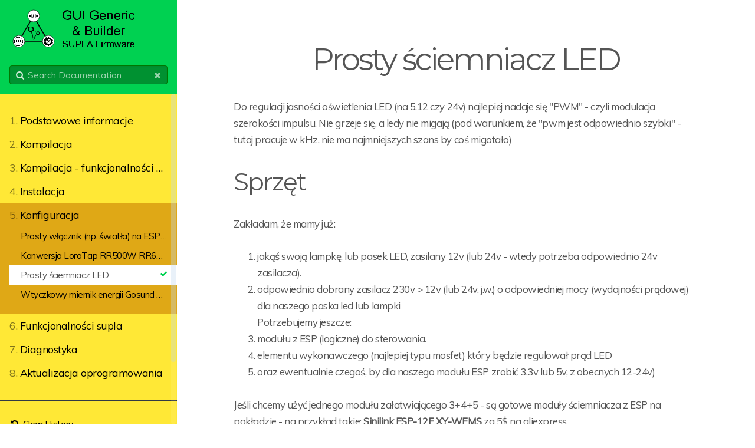

--- FILE ---
content_type: text/html;charset=UTF-8
request_url: https://gui-generic-builder.supla.io/guide/konfiguracja/prosty-sciemniacz-led
body_size: 9387
content:
<!DOCTYPE html>
<html lang="pl">
<head>
    <meta charset="utf-8" />
    <title>Prosty ściemniacz LED | GUI Generic &amp; Builder Tutorial</title>
        <meta name="generator" content="GravCMS" />
    <meta name="description" content="Grav is an easy to use, yet powerful, open source flat-file CMS" />
    <meta name="viewport" content="width=device-width, initial-scale=1, maximum-scale=1, user-scalable=no, shrink-to-fit=no" />
    <link rel="alternate" type="application/atom+xml" href="https://gui-generic-builder.supla.io/guide/feed:atom" title="Atom Feed" />
    <link rel="alternate" type="application/rss+xml" href="https://gui-generic-builder.supla.io/guide/feed:rss" title="RSS Feed" />
    <link rel="icon" type="image/png" href="/guide/user/themes/learn2/images/favicon.png">

                                            
            
                                                        
        <link href="/guide/user/themes/learn2/css-compiled/nucleus.css" type="text/css" rel="stylesheet">
<link href="/guide/user/themes/learn2/css-compiled/theme.css" type="text/css" rel="stylesheet">
<link href="/guide/user/themes/learn2/css/custom.css" type="text/css" rel="stylesheet">
<link href="/guide/user/themes/learn2/css/font-awesome.min.css" type="text/css" rel="stylesheet">
<link href="/guide/user/plugins/markdown-notices/assets/notices.css" type="text/css" rel="stylesheet">
<link href="/guide/user/plugins/form/assets/form-styles.css" type="text/css" rel="stylesheet">
<link href="/guide/user/plugins/login/css/login.css" type="text/css" rel="stylesheet">
<link href="/guide/user/themes/learn2/css/featherlight.min.css" type="text/css" rel="stylesheet">

    <script src="/guide/system/assets/jquery/jquery-3.x.min.js"></script>
<script src="/guide/user/themes/learn2/js/modernizr.custom.71422.js"></script>
<script src="/guide/user/themes/learn2/js/featherlight.min.js"></script>
<script src="/guide/user/themes/learn2/js/clipboard.min.js"></script>
<script src="/guide/user/themes/learn2/js/jquery.scrollbar.min.js"></script>
<script src="/guide/user/themes/learn2/js/learn.js"></script>

  
</head>
<body class="searchbox-hidden " data-url="/konfiguracja/prosty-sciemniacz-led">
        <nav id="sidebar">
        <div id="header-wrapper">
            <div id="header">
                <a id="logo" href="https://gui-generic-builder.supla.io/guide"><?xml version="1.0" encoding="UTF-8"?>
<!DOCTYPE svg PUBLIC "-//W3C//DTD SVG 1.1//EN" "http://www.w3.org/Graphics/SVG/1.1/DTD/svg11.dtd">
<!-- Creator: CorelDRAW Home & Student X7 -->
<svg xmlns="http://www.w3.org/2000/svg" xml:space="preserve" width="320px" height="80px" version="1.1" style="shape-rendering:geometricPrecision; text-rendering:geometricPrecision; image-rendering:optimizeQuality; fill-rule:evenodd; clip-rule:evenodd"
viewBox="0 0 320 80"
 xmlns:xlink="http://www.w3.org/1999/xlink"
 enable-background="new 0 0 56.5 59.833">
 <defs>
  <style type="text/css">
   <![CDATA[
    .str1 {stroke:black;stroke-width:0.666615}
    .str0 {stroke:black;stroke-width:1.66661}
    .fil0 {fill:none}
    .fil2 {fill:black}
    .fil1 {fill:white}
    .fil3 {fill:black;fill-rule:nonzero}
   ]]>
  </style>
 </defs>
 <g id="Warstwa_x0020_1">
  <metadata id="CorelCorpID_0Corel-Layer"/>
  <polygon class="fil0 str0" points="41,11 53,33 66,54 41,54 16,54 28,33 "/>
  <circle class="fil1 str1" cx="41" cy="11" r="10"/>
  <circle class="fil1 str1" cx="66" cy="54" r="10"/>
  <circle class="fil1 str1" cx="16" cy="54" r="10"/>
  <g id="_378777448">
   <path class="fil2" d="M11 48c0,0 -1,0 -1,1 0,0 0,0 0,0 -1,1 -1,1 -1,1 0,0 0,0 -1,0 0,0 0,0 0,0 0,1 0,1 0,1 1,0 1,0 1,0l0 1c0,0 0,0 -1,0 0,0 0,1 0,1 0,0 1,0 1,0l0 1c0,0 0,0 -1,0 0,0 0,0 0,0 0,1 0,1 0,1 1,0 1,0 1,0l0 1c0,0 -1,0 -1,0 0,0 0,0 0,0 0,1 0,1 0,1 1,0 1,0 1,0l0 1c0,0 0,0 -1,0 0,0 0,0 0,0 0,1 1,1 1,1 1,0 1,1 1,1 0,0 1,0 1,0 0,1 0,2 1,2 0,0 0,0 0,-1 0,0 0,0 0,-1l1 0c0,1 0,1 0,1 0,1 0,1 1,1 0,0 0,-1 0,-2l1 0c0,1 0,1 0,1 0,1 0,1 0,1 0,0 0,0 1,0 0,0 0,-1 0,-2l1 0c0,1 0,2 0,2 1,0 1,0 1,-1 0,0 0,0 0,-1l1 0c0,1 0,1 0,1 0,1 0,1 0,1 1,0 1,0 1,-1 0,0 0,0 0,-1 0,0 1,0 1,0 1,-1 1,-1 1,-1 0,0 1,0 1,-1 0,0 0,0 0,0 -1,0 -1,0 -1,0l0 -1c0,0 0,0 1,0 0,0 0,0 0,-1 0,0 -1,0 -1,0l0 -1c0,0 1,0 1,-1 0,0 -1,0 -1,0l0 -1c0,0 1,0 1,-1 0,0 0,0 0,0l-1 0 0 -1c0,0 0,0 1,0 0,0 0,0 0,-1 0,0 -1,0 -1,0 0,-1 0,-1 -1,-1 0,-1 -1,-1 -1,-1 0,0 0,0 0,-1 0,0 0,0 0,0 0,0 0,0 -1,0 0,0 0,0 0,0 0,1 0,1 0,1l-1 0c0,0 0,-1 0,-1 0,0 0,0 -1,0 0,0 0,1 0,1l-1 0c0,0 0,-1 0,-1 -1,0 -1,1 -1,1l-1 0c0,0 0,-1 0,-1 -1,0 -1,0 -1,0 0,1 0,1 0,1l-1 0c0,0 0,-1 0,-1 0,0 0,0 0,0 -1,0 -1,1 -1,1z"/>
   <path class="fil1" d="M11 49c-1,0 -1,1 -1,2 0,1 0,8 0,8 0,1 1,1 2,1 1,0 8,0 8,0 1,-1 1,-2 1,-2 0,-1 0,-8 0,-8 0,-1 -1,-1 -2,-1 -1,0 -8,0 -8,0z"/>
   <polygon class="fil3" points="11,56 11,52 13,52 13,53 11,53 11,54 13,54 13,55 11,55 11,56 13,56 13,56 "/>
   <path id="1" class="fil3" d="M14 55l1 0c0,0 0,0 0,1 0,0 0,0 0,0 1,0 1,0 1,0 0,-1 0,-1 0,-1 0,0 0,0 0,0 0,0 0,0 0,0 0,0 0,0 -1,0 0,-1 0,-1 -1,-1 0,0 0,0 0,-1 0,0 0,0 0,0 0,0 0,0 1,-1 0,0 0,0 0,0 1,0 1,0 2,1 0,0 0,0 0,1l-1 0c0,-1 0,-1 0,-1 0,0 0,0 -1,0 0,0 0,0 0,0 0,0 0,0 0,0 0,0 0,1 0,1 0,0 0,0 1,0 0,0 0,0 0,0 1,0 1,0 1,1 0,0 0,0 0,0 0,0 0,1 0,1 0,0 0,0 -1,0 0,0 0,0 -1,0 0,0 0,0 -1,0 0,0 0,-1 0,-1z"/>
   <path id="2" class="fil3" d="M18 56l0 -4 1 0c0,0 1,0 1,0 0,1 0,1 0,1 1,0 1,0 1,1 0,0 0,0 -1,0 0,0 0,0 0,1 0,0 0,0 0,0 0,0 -1,0 -1,0l-1 0 0 1 0 0zm0 -3l0 1 1 0c0,0 0,0 0,0 1,0 1,0 1,0 0,0 0,0 0,0 0,-1 0,-1 0,-1 0,0 -1,0 -1,0 0,0 0,0 0,0l-1 0z"/>
  </g>
  <g id="_378777976">
   <path class="fil2" d="M63 47c-1,0 -2,1 -2,2 0,0 0,1 0,1 0,1 0,1 0,1l-2 0c0,0 -1,2 -1,2 1,0 1,1 2,1l0 0 -2 1c0,1 1,2 1,3l2 0c0,0 0,0 0,1 0,0 0,1 0,1 0,0 1,1 1,1 0,0 2,-1 2,-1 0,0 0,0 1,1 0,0 0,1 0,1l2 0c0,0 0,-1 1,-2 0,0 1,1 1,1 1,0 2,-1 2,-1 0,0 0,-1 0,-1 -1,-1 -1,-1 0,-1l2 0 1 -2c-1,0 -2,-1 -2,-1l0 -1c0,0 1,0 2,-1 0,0 -1,-2 -1,-2l-2 0c0,0 0,0 0,0 0,-1 0,-2 0,-2 0,0 -1,-1 -1,-1 0,0 -2,0 -2,1l0 -1c-1,0 -1,-1 -1,-1l-2 0c0,0 0,2 -1,2 0,0 -1,-1 -1,-2z"/>
   <path class="fil1" d="M69 57c0,0 0,0 0,0l-3 -2c0,0 0,0 0,0 0,0 0,0 0,0 0,1 0,1 -1,1 0,1 1,1 0,1 0,0 -1,1 -1,0 0,0 0,0 1,-1l-1 0c0,0 0,1 -1,1 0,0 0,-2 2,-2l1 -1c-1,0 -1,0 -1,0 -1,-1 -1,0 -1,0 0,0 0,0 0,0 0,0 -1,0 -1,0 0,0 -1,0 -1,-1 1,0 1,0 1,0 0,-1 0,-1 1,-1 0,0 0,0 0,-1 1,0 2,0 2,0 0,1 0,0 -1,1 0,1 1,1 1,2 0,0 0,0 0,0 1,-1 0,-1 1,-2 0,0 1,0 1,0 0,1 -1,1 0,1 0,0 0,0 0,0 1,0 0,1 0,1 -1,0 -1,0 -1,0 0,1 2,2 2,2 0,0 0,0 0,0 0,0 0,1 1,1 0,-1 1,-2 0,-4 -1,-3 -5,-4 -7,-1 -3,3 0,7 4,7 1,-1 2,-1 2,-2z"/>
  </g>
  <polygon class="fil3" points="39,14 34,12 34,10 39,8 39,10 36,11 39,12 "/>
  <polygon id="1" class="fil3" points="39,15 41,7 42,7 40,15 "/>
  <polygon id="2" class="fil3" points="43,14 43,12 46,11 43,10 43,8 48,10 48,12 "/>
  <g id="_378776560">
   <g id="Layer_1_1_" display="none">
   </g>
   <g>
    <path class="fil0" d="M41 51c-4,0 -8,0 -12,0 0,0 0,0 0,0 0,-7 0,-15 0,-23 0,0 0,0 0,0 8,0 16,0 23,0 0,0 1,0 1,0 0,8 0,16 0,23 0,0 -1,0 -1,0 -3,0 -7,0 -11,0zm-5 -22c0,0 0,0 0,0 0,0 0,0 0,0 -2,0 -3,0 -4,1 0,1 -1,2 -1,4 0,1 1,2 2,3 1,1 2,1 4,1 0,0 0,0 0,0 0,2 1,4 2,6 0,1 0,2 1,2 0,1 0,1 0,1 -1,0 -2,1 -1,2 0,2 2,3 3,2 1,-1 1,-2 1,-3 0,0 0,-1 0,-1 0,0 0,0 0,0 0,0 0,-1 0,-1 1,0 2,-1 2,-2 1,0 1,-1 2,-1 0,0 0,-1 0,0 1,0 2,0 3,0 1,-1 1,-2 1,-3 0,-2 -1,-3 -3,-3 0,0 -1,1 -2,1 0,0 0,0 0,0 0,0 0,0 -1,0 -1,-1 -3,-2 -4,-3 0,0 0,0 0,0 0,-1 0,-1 0,-2 0,0 0,-1 0,-2 -1,-2 -3,-2 -5,-2z"/>
    <path class="fil2" d="M36 29c2,0 4,0 5,2 0,1 0,2 0,2 0,1 0,1 0,2 0,0 0,0 0,0 1,1 3,2 4,3 1,0 1,0 1,0 0,0 0,0 0,0 1,0 2,-1 2,-1 2,0 3,1 3,3 0,1 0,2 -1,3 -1,0 -2,0 -3,0 0,-1 0,0 0,0 -1,0 -1,1 -2,1 0,1 -1,2 -2,2 0,0 0,1 0,1 0,0 0,0 0,0 0,0 0,1 0,1 0,1 0,2 -1,3 -1,1 -3,0 -3,-2 -1,-1 0,-2 1,-2 0,0 0,0 0,-1 -1,0 -1,-1 -1,-2 -1,-2 -2,-4 -2,-6 0,0 0,0 0,0 -2,0 -3,0 -4,-1 -1,-1 -2,-2 -2,-3 0,-2 1,-3 1,-4 1,-1 2,-1 4,-1 0,0 0,0 0,0 0,0 0,0 0,0zm2 9c0,0 0,0 0,0 0,1 1,1 1,2 0,2 1,4 1,6 0,0 0,0 0,0 1,0 2,0 2,1 0,0 0,0 0,-1 2,-1 3,-3 4,-4 0,0 0,0 0,0 -1,-1 -1,-2 0,-3 0,0 0,0 0,0 -1,-1 -2,-1 -3,-2 -1,0 -2,-1 -2,-1 -1,0 -1,0 -1,0 0,0 0,0 0,0 -1,1 -1,1 -2,2 0,0 0,0 0,0zm2 -5c0,0 -1,0 -1,-1 0,-1 -1,-2 -3,-2 -1,0 -2,0 -2,1 -1,1 -1,3 -1,4 1,1 3,2 4,1 1,0 3,-1 3,-3zm1 17c0,0 0,0 0,0 1,0 2,-1 2,-2 -1,-1 -2,-1 -2,-1 -1,0 -2,1 -2,2 0,1 1,1 2,1zm7 -11c0,0 0,0 0,0 -1,0 -2,1 -1,2 0,1 1,1 2,1 1,-1 1,-1 1,-2 0,-1 -1,-1 -2,-1z"/>
    <path class="fil0" d="M38 38c0,0 0,0 0,0 1,-1 1,-1 2,-2 0,0 0,0 0,0 0,0 0,0 1,0 0,0 1,1 2,1 1,1 2,1 3,2 0,0 0,0 0,0 -1,1 -1,2 0,3 0,0 0,0 0,0 -1,1 -2,3 -4,4 0,1 0,1 0,1 0,-1 -1,-1 -2,-1 0,0 0,0 0,0 0,-2 -1,-4 -1,-6 0,-1 -1,-1 -1,-2 0,0 0,0 0,0z"/>
    <path class="fil0" d="M40 33c0,2 -2,3 -3,3 -1,1 -3,0 -4,-1 0,-1 0,-3 1,-4 0,-1 1,-1 2,-1 2,0 3,1 3,2 0,1 1,1 1,1z"/>
    <path class="fil0" d="M41 50c-1,0 -2,0 -2,-1 0,-1 1,-2 2,-2 0,0 1,0 2,1 0,1 -1,2 -2,2 0,0 0,0 0,0z"/>
    <path class="fil0" d="M48 39c1,0 2,0 2,1 0,1 0,1 -1,2 -1,0 -2,0 -2,-1 -1,-1 0,-2 1,-2 0,0 0,0 0,0z"/>
   </g>
  </g>
  <path class="fil3" d="M98 11l0 -2 7 0 0 6c-1,1 -2,2 -3,2 -1,1 -2,1 -4,1 -1,0 -2,-1 -4,-1 -1,-1 -2,-2 -3,-3 0,-1 -1,-3 -1,-4 0,-2 1,-3 1,-5 1,-1 2,-2 3,-3 1,0 3,-1 4,-1 1,0 3,1 3,1 1,0 2,1 3,1 0,1 1,2 1,3l-2 1c0,-1 -1,-2 -1,-2 0,-1 -1,-1 -1,-1 -1,-1 -2,-1 -3,-1 -1,0 -1,0 -2,1 -1,0 -1,0 -2,1 0,0 -1,1 -1,1 0,1 0,2 0,3 0,2 0,3 0,4 1,1 1,2 2,2 1,1 2,1 3,1 1,0 2,0 3,-1 1,0 2,0 2,-1l0 -3 -5 0z"/>
  <path id="1" class="fil3" d="M119 2l2 0 0 9c0,1 0,3 -1,4 0,1 -1,1 -2,2 -1,0 -2,1 -3,1 -2,0 -3,0 -4,-1 -1,-1 -2,-1 -2,-2 -1,-1 -1,-3 -1,-4l0 -9 2 0 0 9c0,1 0,2 1,3 0,0 0,1 1,1 1,1 1,1 2,1 2,0 3,0 4,-1 0,-1 1,-2 1,-4l0 -9z"/>
  <polygon id="2" class="fil3" points="125,17 125,2 127,2 127,17 "/>
  <path id="3" class="fil3" d="M144 11l0 -2 7 0 0 6c-1,1 -2,2 -3,2 -2,1 -3,1 -4,1 -1,0 -3,-1 -4,-1 -1,-1 -2,-2 -3,-3 -1,-1 -1,-3 -1,-4 0,-2 0,-3 1,-5 1,-1 2,-2 3,-3 1,0 2,-1 4,-1 1,0 2,1 3,1 1,0 2,1 2,1 1,1 1,2 2,3l-2 1c-1,-1 -1,-2 -1,-2 -1,-1 -1,-1 -2,-1 0,-1 -1,-1 -2,-1 -1,0 -2,0 -2,1 -1,0 -2,0 -2,1 -1,0 -1,1 -1,1 -1,1 -1,2 -1,3 0,2 0,3 1,4 0,1 1,2 2,2 1,1 2,1 3,1 1,0 2,0 3,-1 1,0 1,0 2,-1l0 -3 -5 0z"/>
  <path id="4" class="fil3" d="M161 14l3 0c-1,1 -1,2 -2,3 -1,0 -2,1 -4,1 -1,0 -3,-1 -4,-2 -1,-1 -1,-2 -1,-4 0,-2 0,-4 1,-5 1,-1 3,-1 4,-1 2,0 3,0 4,1 1,1 2,3 2,5 0,0 0,0 0,0l-9 0c0,1 0,2 1,3 1,1 1,1 2,1 1,0 2,0 2,0 1,-1 1,-1 1,-2zm-6 -3l7 0c-1,-1 -1,-2 -1,-3 -1,0 -2,-1 -3,-1 -1,0 -1,1 -2,1 -1,1 -1,2 -1,3z"/>
  <path id="5" class="fil3" d="M166 17l0 -11 2 0 0 2c1,-2 2,-2 3,-2 1,0 2,0 2,0 1,0 1,1 2,1 0,0 0,1 0,2 0,0 0,1 0,1l0 7 -2 0 0 -7c0,0 0,-1 0,-1 0,-1 0,-1 -1,-1 0,0 0,-1 -1,-1 -1,0 -2,1 -2,1 -1,1 -1,2 -1,3l0 6 -2 0z"/>
  <path id="6" class="fil3" d="M186 14l2 0c0,1 -1,2 -2,3 0,0 -1,1 -3,1 -2,0 -3,-1 -4,-2 -1,-1 -1,-2 -1,-4 0,-2 0,-4 1,-5 1,-1 2,-1 4,-1 2,0 3,0 4,1 1,1 1,3 1,5 0,0 0,0 0,0l-8 0c0,1 0,2 1,3 0,1 1,1 2,1 1,0 1,0 2,0 1,-1 1,-1 1,-2zm-6 -3l6 0c0,-1 0,-2 -1,-3 0,0 -1,-1 -2,-1 -1,0 -2,1 -2,1 -1,1 -1,2 -1,3z"/>
  <path id="7" class="fil3" d="M191 17l0 -11 1 0 0 2c1,-1 1,-2 2,-2 0,0 0,0 1,0 1,0 1,0 2,0l-1 2c0,0 -1,0 -1,0 -1,0 -1,0 -1,0 -1,0 -1,1 -1,1 0,1 0,2 0,2l0 6 -2 0z"/>
  <path id="8" class="fil3" d="M198 4l0 -2 2 0 0 2 -2 0zm0 13l0 -11 2 0 0 11 -2 0z"/>
  <path id="9" class="fil3" d="M211 13l1 1c0,1 0,2 -1,3 -1,0 -2,1 -3,1 -2,0 -3,-1 -4,-2 -1,-1 -2,-2 -2,-4 0,-1 1,-3 1,-3 0,-1 1,-2 2,-3 1,0 2,0 3,0 1,0 2,0 3,1 1,0 1,1 1,2l-2 1c0,-1 0,-2 -1,-2 0,0 -1,-1 -1,-1 -1,0 -2,1 -3,1 0,1 -1,2 -1,4 0,1 1,2 1,3 1,1 2,1 3,1 0,0 1,0 2,-1 0,0 0,-1 1,-2z"/>
  <path id="10" class="fil3" d="M116 42c0,1 -1,1 -2,2 0,0 -1,0 -2,0 -2,0 -3,0 -4,-2 -1,0 -1,-1 -1,-3 0,-1 0,-1 1,-2 0,-1 1,-2 3,-2 -1,-1 -2,-2 -2,-2 0,-1 0,-1 0,-2 0,-1 0,-2 1,-2 1,-1 2,-1 3,-1 1,0 2,0 2,1 1,0 1,1 1,2 0,2 -1,3 -3,4l3 4c1,-1 1,-2 1,-3l2 1c0,1 -1,2 -1,3 0,1 1,2 2,3l-1 1c-1,0 -2,-1 -3,-2zm-4 -8c1,-1 2,-1 2,-2 0,0 0,0 0,-1 0,0 0,-1 0,-1 0,-1 -1,-1 -1,-1 -1,0 -1,0 -2,1 0,0 0,1 0,1 0,0 0,1 0,1 0,0 0,0 1,1l0 1zm3 6l-3 -4c-1,1 -2,1 -3,2 0,0 0,1 0,1 0,1 0,2 1,2 0,1 1,1 2,1 0,0 1,0 2,0 0,-1 1,-1 1,-2z"/>
  <path id="11" class="fil3" d="M128 44l0 -16 6 0c2,0 3,0 3,0 1,1 2,1 2,2 1,1 1,1 1,2 0,1 0,1 -1,2 0,0 -1,1 -2,1 1,1 2,1 3,2 0,0 0,1 0,2 0,1 0,2 0,2 0,1 -1,1 -1,2 -1,0 -1,0 -2,1 -1,0 -1,0 -2,0l-7 0zm3 -9l3 0c1,0 2,0 2,-1 1,0 1,0 1,0 1,-1 1,-1 1,-2 0,0 0,-1 -1,-1 0,-1 0,-1 -1,-1 0,0 -1,0 -2,0l-3 0 0 5zm0 7l4 0c0,0 1,0 1,0 0,0 1,0 1,-1 1,0 1,0 1,0 0,-1 0,-1 0,-2 0,0 0,-1 0,-1 0,-1 -1,-1 -1,-1 -1,0 -2,-1 -3,-1l-3 0 0 6z"/>
  <path id="12" class="fil3" d="M151 44l0 -2c-1,1 -2,2 -4,2 -1,0 -1,0 -2,0 0,-1 -1,-1 -1,-1 0,-1 -1,-1 -1,-2 0,0 0,-1 0,-2l0 -7 2 0 0 7c0,1 0,1 0,2 0,0 1,1 1,1 0,0 1,0 1,0 1,0 2,0 2,0 1,0 1,-1 1,-1 0,-1 0,-2 0,-3l0 -6 2 0 0 12 -1 0z"/>
  <path id="13" class="fil3" d="M155 30l0 -2 2 0 0 2 -2 0zm0 14l0 -12 2 0 0 12 -2 0z"/>
  <polygon id="14" class="fil3" points="160,44 160,28 162,28 162,44 "/>
  <path id="15" class="fil3" d="M173 44l0 -2c-1,1 -2,2 -3,2 -1,0 -2,0 -3,-1 -1,0 -1,-1 -2,-2 0,-1 0,-2 0,-3 0,-1 0,-2 0,-3 1,-1 1,-2 2,-2 1,-1 2,-1 2,-1 1,0 2,0 2,0 1,1 1,1 2,2l0 -6 2 0 0 16 -2 0zm-6 -6c0,2 0,3 1,3 0,1 1,1 2,1 1,0 1,0 2,-1 1,0 1,-1 1,-3 0,-1 0,-3 -1,-3 -1,-1 -1,-1 -2,-1 -1,0 -2,0 -2,1 -1,0 -1,2 -1,3z"/>
  <path id="16" class="fil3" d="M186 40l2 0c-1,2 -1,2 -2,3 -1,1 -2,1 -3,1 -2,0 -3,0 -4,-1 -1,-2 -2,-3 -2,-5 0,-2 1,-3 2,-4 1,-1 2,-2 3,-2 2,0 3,1 4,2 1,1 2,2 2,4 0,0 0,0 0,1l-9 0c0,1 1,2 1,2 1,1 2,1 3,1 0,0 1,0 1,0 1,0 1,-1 2,-2zm-7 -3l7 0c0,-1 -1,-2 -1,-2 -1,-1 -2,-1 -3,-1 0,0 -1,0 -2,1 0,0 -1,1 -1,2z"/>
  <path id="17" class="fil3" d="M190 44l0 -12 2 0 0 2c0,-1 1,-1 1,-2 0,0 1,0 1,0 1,0 2,0 2,1l0 1c-1,0 -1,0 -2,0 0,0 -1,0 -1,0 0,1 -1,1 -1,2 0,0 0,1 0,2l0 6 -2 0z"/>
  <path id="18" class="fil3" d="M90 61l1 -1c0,1 1,1 1,2 0,0 0,1 1,1 0,0 1,0 2,0 0,0 1,0 1,0 1,0 1,-1 1,-1 0,0 1,-1 1,-1 0,0 -1,-1 -1,-1 0,0 0,0 -1,0 0,-1 -1,-1 -2,-1 -1,0 -2,-1 -2,-1 -1,0 -1,0 -1,-1 -1,0 -1,-1 -1,-1 0,-1 1,-1 1,-2 0,0 1,-1 1,-1 1,0 2,0 2,0 1,0 2,0 3,0 0,0 1,1 1,1 1,1 1,1 1,2l-2 0c0,-1 0,-1 -1,-2 0,0 -1,0 -2,0 0,0 -1,0 -2,0 0,1 0,1 0,2 0,0 0,0 0,1 1,0 1,0 3,0 1,1 2,1 2,1 1,1 1,1 2,1 0,1 0,1 0,2 0,1 0,1 0,2 -1,0 -1,1 -2,1 -1,0 -1,0 -2,0 -1,0 -2,0 -3,0 -1,0 -1,-1 -1,-1 -1,-1 -1,-2 -1,-2z"/>
  <path id="19" class="fil3" d="M109 53l1 0 0 6c0,2 0,2 0,3 0,1 -1,1 -2,2 0,0 -1,0 -2,0 -1,0 -2,0 -3,0 -1,0 -1,-1 -1,-2 -1,0 -1,-1 -1,-3l0 -6 2 0 0 6c0,1 0,2 0,3 0,0 0,0 1,1 0,0 1,0 2,0 1,0 2,0 2,-1 0,0 1,-1 1,-3l0 -6z"/>
  <path id="20" class="fil3" d="M113 64l0 -11 4 0c1,0 1,0 2,0 0,0 1,0 1,0 1,1 1,1 1,1 0,1 1,1 1,2 0,1 -1,2 -1,3 -1,0 -2,1 -4,1l-3 0 0 4 -1 0zm1 -6l3 0c1,0 2,0 2,0 1,-1 1,-1 1,-2 0,0 0,-1 0,-1 -1,0 -1,-1 -1,-1 -1,0 -1,0 -2,0l-3 0 0 4z"/>
  <polygon id="21" class="fil3" points="123,64 123,53 125,53 125,63 131,63 131,64 "/>
  <path id="22" class="fil3" d="M131 64l5 -11 1 0 5 11 -2 0 -1 -3 -5 0 -1 3 -2 0zm4 -4l3 0 -1 -4c0,-1 0,-1 -1,-2 0,1 0,1 0,2l-1 4z"/>
  <polygon id="23" class="fil3" points="147,64 147,53 155,53 155,54 148,54 148,58 154,58 154,59 148,59 148,64 "/>
  <path id="24" class="fil3" d="M156 54l0 -1 2 0 0 1 -2 0zm0 10l0 -8 2 0 0 8 -2 0z"/>
  <path id="25" class="fil3" d="M160 64l0 -8 1 0 0 1c1,0 1,-1 1,-1 0,0 1,0 1,0 1,0 1,0 2,0l-1 1c0,0 -1,0 -1,0 0,0 -1,0 -1,0 0,1 0,1 0,1 0,1 -1,1 -1,2l0 4 -1 0z"/>
  <path id="26" class="fil3" d="M165 64l0 -8 2 0 0 1c0,0 0,-1 1,-1 0,0 1,0 1,0 1,0 1,0 2,0 0,0 0,1 1,1 0,-1 1,-1 2,-1 1,0 2,0 2,0 1,1 1,2 1,3l0 5 -2 0 0 -5c0,-1 0,-1 0,-1 0,0 0,-1 0,-1 -1,0 -1,0 -1,0 -1,0 -1,0 -2,1 0,0 0,1 0,1l0 5 -2 0 0 -5c0,-1 0,-1 0,-2 0,0 -1,0 -1,0 0,0 -1,0 -1,0 -1,0 -1,1 -1,1 0,1 0,1 0,2l0 4 -2 0z"/>
  <path id="27" class="fil3" d="M180 64l-2 -8 1 0 2 5 0 2c0,-1 0,-1 1,-2l1 -5 1 0 2 5 0 1 0 -1 2 -5 1 0 -2 8 -2 0 -1 -5 0 -1 -2 6 -2 0z"/>
  <path id="28" class="fil3" d="M196 63c-1,1 -1,1 -2,1 0,0 -1,0 -1,0 -1,0 -2,0 -2,0 -1,-1 -1,-1 -1,-2 0,0 0,-1 0,-1 0,0 1,-1 1,-1 0,0 1,0 1,0 0,0 1,0 1,-1 1,0 2,0 3,0 0,0 0,0 0,0 0,-1 0,-1 -1,-2 0,0 0,0 -1,0 -1,0 -1,0 -2,0 0,0 0,1 0,1l-2 0c0,0 1,-1 1,-1 0,-1 1,-1 1,-1 1,0 1,0 2,0 1,0 1,0 2,0 0,0 1,0 1,1 0,0 0,0 0,1 0,0 0,0 0,1l0 2c0,1 0,2 0,2 0,1 1,1 1,1l-2 0c0,0 0,0 0,-1zm0 -3c-1,0 -1,0 -2,1 -1,0 -1,0 -2,0 0,0 0,0 0,0 0,1 0,1 0,1 0,0 0,1 0,1 0,0 1,0 1,0 1,0 1,0 2,0 0,0 0,-1 1,-1 0,0 0,-1 0,-1l0 -1z"/>
  <path id="29" class="fil3" d="M199 64l0 -8 2 0 0 1c0,0 0,-1 1,-1 0,0 0,0 1,0 0,0 0,0 1,0l-1 1c0,0 0,0 -1,0 0,0 0,0 0,0 -1,1 -1,1 -1,1 0,1 0,1 0,2l0 4 -2 0z"/>
  <path id="30" class="fil3" d="M211 62l1 0c0,1 -1,1 -1,2 -1,0 -2,0 -3,0 -1,0 -2,0 -3,-1 0,0 -1,-1 -1,-3 0,-1 1,-2 1,-3 1,-1 2,-1 3,-1 1,0 2,0 3,1 1,1 1,2 1,3 0,0 0,0 0,0l-6 0c0,1 0,2 1,3 0,0 1,0 1,0 1,0 1,0 2,0 0,0 0,-1 1,-1zm-5 -3l5 0c-1,0 -1,-1 -1,-1 0,-1 -1,-1 -2,-1 0,0 -1,0 -1,1 -1,0 -1,1 -1,1z"/>
 </g>
</svg>
</a>
                <div class="searchbox">
    <label for="search-by"><i class="fa fa-search"></i></label>
    <input id="search-by" type="text" placeholder="Search Documentation"
           data-search-input="/guide/search.json/query"/>
    <span data-search-clear><i class="fa fa-close"></i></span>
</div>
            </div>
        </div>
        


<div class="scrollbar-inner">
    <div class="highlightable">
                    <ul class="topics">
                                
                                            <li class="dd-item" data-nav-id="/">
            <a href="/guide/" >
                <i class="fa fa-check read-icon"></i>
                <span><b>1. </b>Podstawowe informacje</span>
            </a>
                    </li>
                            <li class="dd-item" data-nav-id="/kompilacja">
            <a href="/guide/kompilacja" >
                <i class="fa fa-check read-icon"></i>
                <span><b>2. </b>Kompilacja</span>
            </a>
                        <ul>
                    
                                            <li class="dd-item" data-nav-id="/kompilacja/kod-zrodlowy">
            <a href="/guide/kompilacja/kod-zrodlowy" >
                <i class="fa fa-check read-icon"></i>
                <span><b></b>Kod źródłowy</span>
            </a>
                    </li>
                            <li class="dd-item" data-nav-id="/kompilacja/builder-online">
            <a href="/guide/kompilacja/builder-online" >
                <i class="fa fa-check read-icon"></i>
                <span><b></b>Builder (online)</span>
            </a>
                    </li>
    
            </ul>
                    </li>
                            <li class="dd-item" data-nav-id="/kompilacja-funkcjonalnosci-do-wlaczenia">
            <a href="/guide/kompilacja-funkcjonalnosci-do-wlaczenia" >
                <i class="fa fa-check read-icon"></i>
                <span><b>3. </b>Kompilacja - funkcjonalności do włączenia</span>
            </a>
                        <ul>
                    
                                            <li class="dd-item" data-nav-id="/kompilacja-funkcjonalnosci-do-wlaczenia/wybor-typu-modulu-gotowego-lub-procesora">
            <a href="/guide/kompilacja-funkcjonalnosci-do-wlaczenia/wybor-typu-modulu-gotowego-lub-procesora" >
                <i class="fa fa-check read-icon"></i>
                <span><b></b>Ustawienia kompilacji - Płytka - wybór modułu gotowego, lub procesora</span>
            </a>
                    </li>
                            <li class="dd-item" data-nav-id="/kompilacja-funkcjonalnosci-do-wlaczenia/dostepne-opcje-dla-modulu">
            <a href="/guide/kompilacja-funkcjonalnosci-do-wlaczenia/dostepne-opcje-dla-modulu" >
                <i class="fa fa-check read-icon"></i>
                <span><b></b>Dostępne opcje dla modułu</span>
            </a>
                    </li>
                            <li class="dd-item" data-nav-id="/kompilacja-funkcjonalnosci-do-wlaczenia/sterowanie">
            <a href="/guide/kompilacja-funkcjonalnosci-do-wlaczenia/sterowanie" >
                <i class="fa fa-check read-icon"></i>
                <span><b></b>Sterowanie</span>
            </a>
                    </li>
                            <li class="dd-item" data-nav-id="/kompilacja-funkcjonalnosci-do-wlaczenia/ekspandery-zwiekszanie-liczby-dostepnych-wejsc-i-wyjsc">
            <a href="/guide/kompilacja-funkcjonalnosci-do-wlaczenia/ekspandery-zwiekszanie-liczby-dostepnych-wejsc-i-wyjsc" >
                <i class="fa fa-check read-icon"></i>
                <span><b></b>Ekspandery - zwiększanie liczby dostępnych wejść i wyjść</span>
            </a>
                    </li>
                            <li class="dd-item" data-nav-id="/kompilacja-funkcjonalnosci-do-wlaczenia/1wire-czujniki">
            <a href="/guide/kompilacja-funkcjonalnosci-do-wlaczenia/1wire-czujniki" >
                <i class="fa fa-check read-icon"></i>
                <span><b></b>1Wire Czujniki</span>
            </a>
                    </li>
                            <li class="dd-item" data-nav-id="/kompilacja-funkcjonalnosci-do-wlaczenia/urzadzenia-i2c">
            <a href="/guide/kompilacja-funkcjonalnosci-do-wlaczenia/urzadzenia-i2c" >
                <i class="fa fa-check read-icon"></i>
                <span><b></b>Urządzenia i2c</span>
            </a>
                    </li>
                            <li class="dd-item" data-nav-id="/kompilacja-funkcjonalnosci-do-wlaczenia/urzadzenia-spi">
            <a href="/guide/kompilacja-funkcjonalnosci-do-wlaczenia/urzadzenia-spi" >
                <i class="fa fa-check read-icon"></i>
                <span><b></b>Urządzenia SPI</span>
            </a>
                    </li>
                            <li class="dd-item" data-nav-id="/kompilacja-funkcjonalnosci-do-wlaczenia/pomiary-analogowe">
            <a href="/guide/kompilacja-funkcjonalnosci-do-wlaczenia/pomiary-analogowe" >
                <i class="fa fa-check read-icon"></i>
                <span><b></b>Pomiary Analogowe</span>
            </a>
                    </li>
                            <li class="dd-item" data-nav-id="/kompilacja-funkcjonalnosci-do-wlaczenia/licznik-energii-elektrycznej">
            <a href="/guide/kompilacja-funkcjonalnosci-do-wlaczenia/licznik-energii-elektrycznej" >
                <i class="fa fa-check read-icon"></i>
                <span><b></b>Licznik Energii Elektrycznej</span>
            </a>
                    </li>
    
            </ul>
                    </li>
                            <li class="dd-item" data-nav-id="/instalacja">
            <a href="/guide/instalacja" >
                <i class="fa fa-check read-icon"></i>
                <span><b>4. </b>Instalacja</span>
            </a>
                        <ul>
                    
                                            <li class="dd-item" data-nav-id="/instalacja/przygotowanie-urzadzenia">
            <a href="/guide/instalacja/przygotowanie-urzadzenia" >
                <i class="fa fa-check read-icon"></i>
                <span><b></b>Potrzebny sprzęt i przygotowywanie urządzenia</span>
            </a>
                    </li>
                            <li class="dd-item" data-nav-id="/instalacja/wgrywanie-oprogramowania">
            <a href="/guide/instalacja/wgrywanie-oprogramowania" >
                <i class="fa fa-check read-icon"></i>
                <span><b></b>Wgrywanie oprogramowania</span>
            </a>
                    </li>
                            <li class="dd-item" data-nav-id="/instalacja/pierwsze-uruchomienie">
            <a href="/guide/instalacja/pierwsze-uruchomienie" >
                <i class="fa fa-check read-icon"></i>
                <span><b></b>Pierwsze uruchomienie</span>
            </a>
                    </li>
                            <li class="dd-item" data-nav-id="/instalacja/instalacja zaawansowana (z użyciem odpowiednich aplikacji)">
            <a href="/guide/instalacja/instalacja%20zaawansowana%20%28z%20u%C5%BCyciem%20odpowiednich%20aplikacji%29" >
                <i class="fa fa-check read-icon"></i>
                <span><b></b>Instalacja zaawansowana (z użyciem odpowiednich aplikacji)</span>
            </a>
                    </li>
                            <li class="dd-item" data-nav-id="/instalacja/instalacja prosta (poprzez buildera)">
            <a href="/guide/instalacja/instalacja%20prosta%20%28poprzez%20buildera%29" >
                <i class="fa fa-check read-icon"></i>
                <span><b></b>Instalacja prosta (poprzez buildera)</span>
            </a>
                    </li>
                            <li class="dd-item" data-nav-id="/instalacja/reczna-zmiana-guid-i-auth_key">
            <a href="/guide/instalacja/reczna-zmiana-guid-i-auth_key" >
                <i class="fa fa-check read-icon"></i>
                <span><b></b>Ręczna zmiana GUID i AUTH_KEY</span>
            </a>
                    </li>
    
            </ul>
                    </li>
                            <li class="dd-item parent" data-nav-id="/konfiguracja">
            <a href="/guide/konfiguracja" >
                <i class="fa fa-check read-icon"></i>
                <span><b>5. </b>Konfiguracja</span>
            </a>
                        <ul>
                    
                                            <li class="dd-item" data-nav-id="/konfiguracja/prosty-wlacznik-np-swiatla">
            <a href="/guide/konfiguracja/prosty-wlacznik-np-swiatla" >
                <i class="fa fa-check read-icon"></i>
                <span><b></b>Prosty włącznik (np. światła) na ESP01 / ESP01s</span>
            </a>
                    </li>
                            <li class="dd-item" data-nav-id="/konfiguracja/konwersja-loratap-rr620w-na-supla">
            <a href="/guide/konfiguracja/konwersja-loratap-rr620w-na-supla" >
                <i class="fa fa-check read-icon"></i>
                <span><b></b>Konwersja LoraTap RR500W RR620W na Supla</span>
            </a>
                    </li>
                            <li class="dd-item active" data-nav-id="/konfiguracja/prosty-sciemniacz-led">
            <a href="/guide/konfiguracja/prosty-sciemniacz-led" >
                <i class="fa fa-check read-icon"></i>
                <span><b></b>Prosty ściemniacz LED</span>
            </a>
                    </li>
                            <li class="dd-item" data-nav-id="/konfiguracja/wtyczkowy-miernik-energii-gosund-sp111">
            <a href="/guide/konfiguracja/wtyczkowy-miernik-energii-gosund-sp111" >
                <i class="fa fa-check read-icon"></i>
                <span><b></b>Wtyczkowy miernik energii Gosund SP111 / Blitzwolf BW-SHP6</span>
            </a>
                    </li>
    
            </ul>
                    </li>
                            <li class="dd-item" data-nav-id="/funkcjonalności supla">
            <a href="/guide/funkcjonalno%C5%9Bci%20supla" >
                <i class="fa fa-check read-icon"></i>
                <span><b>6. </b>Funkcjonalności supla</span>
            </a>
                        <ul>
                    
                                            <li class="dd-item" data-nav-id="/funkcjonalności supla/sterowanie-linki-bezposrednie">
            <a href="/guide/funkcjonalno%C5%9Bci%20supla/sterowanie-linki-bezposrednie" >
                <i class="fa fa-check read-icon"></i>
                <span><b></b>Sterowanie - linki bezpośrednie</span>
            </a>
                    </li>
    
            </ul>
                    </li>
                            <li class="dd-item" data-nav-id="/diagnostyka">
            <a href="/guide/diagnostyka" >
                <i class="fa fa-check read-icon"></i>
                <span><b>7. </b>Diagnostyka</span>
            </a>
                    </li>
                            <li class="dd-item" data-nav-id="/aktualizacja-oprogramowania">
            <a href="/guide/aktualizacja-oprogramowania" >
                <i class="fa fa-check read-icon"></i>
                <span><b>8. </b>Aktualizacja oprogramowania</span>
            </a>
                    </li>
    
                            </ul>
                <hr />

        <a class="padding" href="#" data-clear-history-toggle><i
                    class="fa fa-fw fa-history"></i> Clear History</a><br/>

        <section id="footer">
            <p>Built with <a href="http://getgrav.org">Grav</a> - The Modern Flat File CMS</p>
        </section>
    </div>
</div>
    </nav>
    
        <section id="body">
        <div id="overlay"></div>

        <div class="padding highlightable">
            <a href="#" id="sidebar-toggle" data-sidebar-toggle><i class="fa fa-2x fa-bars"></i></a>

            
                    <div id="body-inner">
    <h1>Prosty ściemniacz LED</h1>
    <p>
    	<p>Do regulacji jasności oświetlenia LED (na 5,12 czy 24v) najlepiej nadaje się "PWM" - czyli modulacja szerokości impulsu. Nie grzeje się, a ledy nie migają (pod warunkiem, że "pwm jest odpowiednio szybki" - tutaj pracuje w kHz, nie ma najmniejszych szans by coś migotało)</p>
<h2>Sprzęt</h2>
<p>Zakładam, że mamy już:</p>
<ol>
<li>jakąś swoją lampkę, lub pasek LED, zasilany 12v (lub 24v - wtedy potrzeba odpowiednio 24v zasilacza). </li>
<li>odpowiednio dobrany zasilacz 230v &gt; 12v (lub 24v, j.w.) o odpowiedniej mocy (wydajności prądowej) dla naszego paska led lub lampki<br />
Potrzebujemy jeszcze:</li>
<li>modułu z ESP (logiczne) do sterowania. </li>
<li>elementu wykonawczego (najlepiej typu mosfet) który będzie regulował prąd LED</li>
<li>oraz ewentualnie czegoś, by dla naszego modułu ESP zrobić 3.3v lub 5v, z obecnych 12-24v) </li>
</ol>
<p>Jeśli chcemy użyć jednego modułu  załatwiającego 3+4+5 - są gotowe moduły ściemniacza z ESP na pokładzie - na przykład takie: <strong>Sinilink ESP-12F XY-WFMS</strong> za 5$ na aliexpress<br />
<img title="Sinilink%20ESP-12F%20XY-WFMS" alt="Sinilink%20ESP-12F%20XY-WFMS" src="/guide/user/pages/05.konfiguracja/03.prosty-sciemniacz-led/Sinilink ESP-12F XY-WFMS.jpg" /><br />
<img src="https://templates.blakadder.com/assets/device_images/sinilink_XY-WFMS_pinout.webp" alt="" /><br />
Moduł opisany jest np <a href="https://templates.blakadder.com/sinilink_XY-WFMS.html">tutaj</a>  </p>
<p>Jeśli chcemy zbudować nasz system z oddzielnych klocków - jako moduł wykonawczy bardzo dobrze sprawdzają się płytki Mosfet tego typu:<br />
<img src="https://ae01.alicdn.com/kf/Hea50eb893a054403913855a953f05604k.jpg" alt="" /><br />
lub<br />
<img src="https://ae01.alicdn.com/kf/H59b2edf628c84a4b8a365569864468baU.jpg" alt="" /><br />
Oba za około 0.6$. Pierwszy ma taką zaletę, że ma "wejście i wyjście" na oddzielnych kostkach, a drugi ma tą zaletę, że posiada jeszcze opto-izolację wejścia sterującego od wyjścia sterowanego (nie trzeba się martwić pętlami masy itp) </p>
<p>Jakiego modułu ESP użyjemy - i z czego go zasilimy to osobna kwestia.<br />
Ważne, by zapewnić 3.3v (lub 5v w przypadku płytek typu Wemos itp, gdzie na samym module jest 3.3v stabilizator) o wydajności około 0.5A - układ 7805 powinien wystarczyć, ale będzie się grzał. </p>
<h2>Przygotowanie firmware</h2>
<p>Aby zbudować firmware obsługujące ściemnianie (regulację jasności przez pwm) musimy w <a href="https://gui-generic-builder.supla.io/">https://gui-generic-builder.supla.io/</a> wybrać co najmniej:<br />
<img title="dimmer" alt="dimmer" src="/guide/user/pages/05.konfiguracja/03.prosty-sciemniacz-led/dimmer.png" /><br />
Inne: RGBW, RGB, Dimmer<br />
Oraz przydałoby by się - Przyciski. </p>
<h2>Programowanie, pierwsze uruchomienie</h2>
<p>Ogólnie wgrywanie oprogramowania <a href="https://gui-generic-builder.supla.io/guide/instalacja/wgrywanie-oprogramowania">jest opisane tutaj</a> i jest zależne od wybranej płytki ESP, więc nie rozwodząc się nad instalacją sterowników USB, wyborem programu do programowania... zróbmy to jak zawsze, i przejdźmy do konfiguracji.</p>
<p>Pierwsze uruchomienie modułu i dodanie go do konta Supla - <a href="https://gui-generic-builder.supla.io/guide/instalacja/pierwsze-uruchomienie">też mamy już opisane</a> - jest takie samo dla wszystkich modułow. </p>
<h2>Konfiguracja pracy modułu</h2>
<p>Oprócz ustawienia portu GPIO dla przycisku (bo mamy przycisk, prawda?) w opcji Przyciski, musimy odwiedzić jeszcze zakładkę INNE:<br />
<img title="Dimmer-inne" alt="Dimmer-inne" src="/guide/user/pages/05.konfiguracja/03.prosty-sciemniacz-led/Dimmer-inne.png" /></p>
<p>Znajdziemy tam konfigurację wyjść PWM - do regulatora kolorów RGB, lub właśnie ściemniacza.<br />
Ilość - dotyczy kompletnych wyjść w stylu RGB + White, niezależnie czy używamy RGB, czy tylko kanału White, czy obu na raz.<br />
Musimy ustawić Ilość na 1, a dla prostego ściemniacza - ustawić port GPIO tylko i wyłącznie dla White/dimmer:<br />
<img title="dimmer-gpio" alt="dimmer-gpio" src="/guide/user/pages/05.konfiguracja/03.prosty-sciemniacz-led/dimmer-gpio.png" /><br />
(nr portu w tym przypadku jest przykładowy)</p>
<div class="notices red">
<p>nie zapominamy o naciskaniu Zapisz po każdej zmianie! </p>
</div>
<p>Jeśli użyliśmy modułu XY-WFMS - to przyporządkowanie portów GPIO na poszczególnych zakładkach powinno wyglądać tak:<br />
<img title="XY-WFMS%20PWM" alt="XY-WFMS%20PWM" src="/guide/user/pages/05.konfiguracja/03.prosty-sciemniacz-led/XY-WFMS PWM.jpg" /><br />
W ustawieniach GPIO dla Konfig możemy wybrać, czy LED statusu modułu (zalogowania się do chmury Supla) będzie zielony (GPIO13) czy niebieski (GPIO2) - co kto lubi.</p>
<h2>Sterowanie lokalne - przyciskiem.</h2>
<p>W firmware GG  (jak na razie) <strong>nie jest to wprost napisane, ale jest na sztywno przyporządkowane Przycisk1 &gt; Dimmer1</strong>, Przycisk2 &gt; Dimmer2  (jeśli nasz moduł posiada więcej dimmerów ustawionych) itd.</p>
<p>W konfiguracji Przyciski - pod linkiem przycisku widnieje co prawda przypisanie do przekaźnika (i nie ma nigdzie napisanego, że przycisk 1 steruje Dimmer1)<br />
<img title="dimmer-button" alt="dimmer-button" src="/guide/user/pages/05.konfiguracja/03.prosty-sciemniacz-led/dimmer-button.png" /><br />
Jeśli mamy tylko 1 przycisk, i jeden kanał ściemniacza - nie ma problemu, wszystko "działa prosto z pudełka" i nic nie trzeba zmieniać.<br />
Podobnie - gdy mamy np 2 kanały Dimmer, i 2 przyciski - z automatu przycisk 1 steruje pierwszym dimmerem, przycisk 2 drugim. </p>
<p><strong>Krótkie naciśnięcie przycisku - włącza i wyłącza światło</strong>. W sposób ładnie płynny (ściemniając od aktualnego do zera, lub od zera - do poprzednio ustawionej jasności)<br />
<strong>Długie naciśnięcie - gdy światło jest wyłączone - włącza światło na minimalnym poziomie</strong>. Jeśli nadal trzymamy przycisk - to zaczyna się ono stopniowo rozjaśniać aż do maksimum (lub do poziomu, przy którym puścimy guzik)<br />
<strong>Długie naciśnięcie - gdy światło jest włączone - rozjaśnia stopniowo światło aż do maksimum.</strong> Jeśli  jest już maksimum - zaczyna się ściemniać aż do minimum. </p>
<p>Trochę trzeba się pogimnastykować, jeśli w jednym module chcemy sterować równocześnie przekaźnikami, ORAZ mieć ściemnianie.<br />
Ponieważ przycisk 1 zawsze steruje Dimmer1, to trzeba konfiguracji poszczególnych przycisków ustawić to tak, że:</p>
<ul>
<li>przycisk nr. 1 ustawiamy, że steruje jakimś <strong>fikcyjnym przekaźnikiem, którego nie mamy</strong> (np 20). Będzie on sterował Dimmer1 - nie ruszając żadnego faktycznego przekaźnika.</li>
<li>przycisk nr. 2 ustawiamy, że steruje przekaźnikiem nr. 1 </li>
<li>przycisk nr. 3 ustawiamy, że steruje przekaźnikiem nr. 2</li>
<li>itd dla kolejnych przekaźników i przycisków (jeśli mamy ich więcej)</li>
</ul>
<p>Jeśli mamy więcej niż jeden kanał ściemniacza, np 2 dimmery - to powyższe stosujemy z przesunięciem +2 (przycisk1 &gt; przekaźnik 20, przycisk2 &gt; przekaźnik21, przycisk3 &gt; przekaźnik1, przycisk4 &gt; przekaźnik2 itd) </p>
<h2>Supla Cloud i aplikacja</h2>
<p>Jeśli nie ustawimy GPIO dla kanałow RGB - nasz moduł znajdzie się w Supla Cloud jako ściemniacz:<br />
<img title="dimmeroff" alt="dimmeroff" src="/guide/user/pages/05.konfiguracja/03.prosty-sciemniacz-led/dimmeroff.png" /> <img title="dimmeron" alt="dimmeron" src="/guide/user/pages/05.konfiguracja/03.prosty-sciemniacz-led/dimmeron.png" /></p>
<p>Jeśli ustawilibyśmy również kanały RGB (np dla taśmy LED RGB kolorowej) to zjawiło by się nam to jako RGB + W:<br />
<img title="dimmerrgboffoff" alt="dimmerrgboffoff" src="/guide/user/pages/05.konfiguracja/03.prosty-sciemniacz-led/dimmerrgboffoff.png" /><br />
I będzie można osobno włączać i wyłączać kanał Biały, i ustawiać kolor i jasność kanału kolorowego RGB.</p>
<p>Jeśli ustawimy tylko RGB, bez kanału White/Dimmer - będziemy mieli wyłącznie regulację kolorów:<br />
<img title="rgbon" alt="rgbon" src="/guide/user/pages/05.konfiguracja/03.prosty-sciemniacz-led/rgbon.png" /></p>
    </p>
</div>
    
            
        </div>
            </section>
    
                
            
     </body>
</html>


--- FILE ---
content_type: text/css
request_url: https://gui-generic-builder.supla.io/guide/user/themes/learn2/css/custom.css
body_size: 190
content:
#header {
  background: #00d151;
}
#sidebar {
  background: #FFE836;
}
#sidebar a {
  color: #000000;
}
#sidebar ul.topics > li.parent, #sidebar ul.topics > li.active {
  background-color: #DFA816;
}
#sidebar ul li.visited > a .read-icon {
  color: #00d151;
}
.searchbox {
  background-color: #009131;
  border: 1px solid #007700;

}
